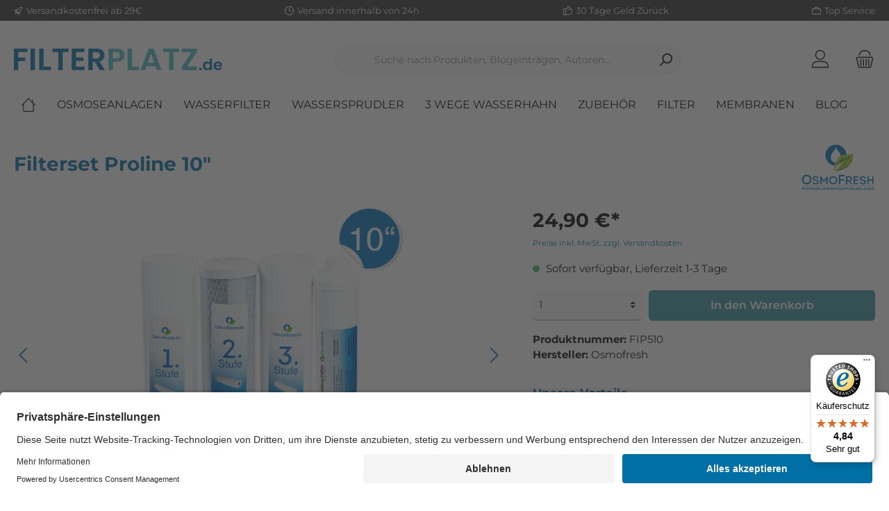

--- FILE ---
content_type: image/svg+xml
request_url: https://filterplatz.de/media/83/6e/46/1620374596/filterplatz.de%20logo.svg
body_size: 1113
content:
<svg id="FILTERPLATZ.de" xmlns="http://www.w3.org/2000/svg" viewBox="0 0 1063.19 112.56"><defs><style>.cls-1{isolation:isolate;}.cls-2{fill:#0070a5;}.cls-3{fill:#4fbdc6;}.cls-4{fill:#0270a5;}</style></defs><g class="cls-1"><g class="cls-1"><path class="cls-2" d="M80,24.4V42.48H33.44V71.12H69.12V88.88H33.44v47.2H11V24.4Z" transform="translate(-11.04 -24.24)"/><path class="cls-2" d="M118.24,24.4V136.08H95.84V24.4Z" transform="translate(-11.04 -24.24)"/><path class="cls-2" d="M162.72,118.32h36.8v17.76h-59.2V24.4h22.4Z" transform="translate(-11.04 -24.24)"/><path class="cls-2" d="M289.76,24.4V42.48H260v93.6H237.6V42.48H207.84V24.4Z" transform="translate(-11.04 -24.24)"/><path class="cls-2" d="M328.48,42.48v28h37.6V88.24h-37.6v29.6h42.4v18.24h-64.8V24.24h64.8V42.48Z" transform="translate(-11.04 -24.24)"/><path class="cls-2" d="M448.8,136.08,424.16,92.56H413.6v43.52H391.2V24.4h41.92q13,0,22.08,4.56a31.88,31.88,0,0,1,13.68,12.32,33.64,33.64,0,0,1,4.56,17.36A33.3,33.3,0,0,1,467,78.56q-6.41,8.88-19,12.24l26.72,45.28ZM413.6,75.76h18.72q9.12,0,13.6-4.4t4.48-12.24q0-7.68-4.48-11.92T432.32,43H413.6Z" transform="translate(-11.04 -24.24)"/></g><g class="cls-1"><path class="cls-3" d="M571,75.76A31.12,31.12,0,0,1,557.68,88.4q-9,4.8-22.8,4.8H516.16v42.88h-22.4V24.4h41.12q13,0,22.08,4.48A31.21,31.21,0,0,1,570.64,41.2,34.69,34.69,0,0,1,575.2,59,34.7,34.7,0,0,1,571,75.76Zm-23.28-4.88q4.49-4.25,4.48-11.92,0-16.32-18.24-16.32H516.16V75.12h17.76Q543.19,75.12,547.68,70.88Z" transform="translate(-11.04 -24.24)"/><path class="cls-3" d="M613.44,118.32h36.8v17.76H591V24.4h22.4Z" transform="translate(-11.04 -24.24)"/><path class="cls-3" d="M733,114.8H688.48l-7.36,21.28H657.6L697.76,24.24h26.08L764,136.08H740.32Zm-6.08-17.92L710.72,50.16,694.56,96.88Z" transform="translate(-11.04 -24.24)"/><path class="cls-3" d="M855,24.4V42.48H825.28v93.6h-22.4V42.48H773.12V24.4Z" transform="translate(-11.04 -24.24)"/><path class="cls-3" d="M894.24,117.2h50.24v18.88H868.32V118.8l49.92-75.52H868.32V24.4h76.16V41.68Z" transform="translate(-11.04 -24.24)"/></g><g class="cls-1"><path class="cls-4" d="M958,134.76a6.57,6.57,0,0,1,0-9.36,6.94,6.94,0,0,1,5-1.88,6.71,6.71,0,0,1,4.88,1.88,6.66,6.66,0,0,1,0,9.36,6.71,6.71,0,0,1-4.88,1.88A6.94,6.94,0,0,1,958,134.76Z" transform="translate(-11.04 -24.24)"/><path class="cls-4" d="M978.59,101.84A19.32,19.32,0,0,1,996.23,91a18.86,18.86,0,0,1,8.24,1.88,16.49,16.49,0,0,1,6.24,5v-21h11.36v59.2h-11.36v-6.56a15.13,15.13,0,0,1-5.84,5.28,18.33,18.33,0,0,1-8.72,2,19,19,0,0,1-10.24-2.88,20.12,20.12,0,0,1-7.32-8.12,26,26,0,0,1-2.68-12A25.62,25.62,0,0,1,978.59,101.84Zm30.6,5.08a11.3,11.3,0,0,0-4.32-4.48,11.54,11.54,0,0,0-5.84-1.56,11.25,11.25,0,0,0-10,6,13.94,13.94,0,0,0-1.64,6.92,14.39,14.39,0,0,0,1.64,7,11.78,11.78,0,0,0,4.32,4.6A10.94,10.94,0,0,0,999,127a11.54,11.54,0,0,0,5.84-1.56,11.3,11.3,0,0,0,4.32-4.48,16.11,16.11,0,0,0,0-14Z" transform="translate(-11.04 -24.24)"/><path class="cls-4" d="M1073.91,117.28h-32.4a11,11,0,0,0,3.36,7.52,10.37,10.37,0,0,0,7.28,2.72,9.15,9.15,0,0,0,8.88-5.36h12.08a20.17,20.17,0,0,1-7.36,10.52,21.47,21.47,0,0,1-13.36,4.12,23.13,23.13,0,0,1-11.48-2.84,19.91,19.91,0,0,1-7.92-8,24.69,24.69,0,0,1-2.84-12,25.06,25.06,0,0,1,2.8-12.08,19.56,19.56,0,0,1,7.84-8,25.17,25.17,0,0,1,22.92-.08,19.16,19.16,0,0,1,7.76,7.72,23.35,23.35,0,0,1,2.76,11.48A26.81,26.81,0,0,1,1073.91,117.28Zm-11.28-7.52a8.86,8.86,0,0,0-3.12-6.92,11.08,11.08,0,0,0-7.44-2.6,10.15,10.15,0,0,0-7,2.52,11.06,11.06,0,0,0-3.48,7Z" transform="translate(-11.04 -24.24)"/></g></g></svg>

--- FILE ---
content_type: text/javascript
request_url: https://widgets.trustedshops.com/js/XA44E449DF6D0F866636EA9CBDDB18EFE.js
body_size: 1402
content:
((e,t)=>{const a={shopInfo:{tsId:"XA44E449DF6D0F866636EA9CBDDB18EFE",name:"filterplatz.de",url:"filterplatz.de",language:"de",targetMarket:"DEU",ratingVariant:"WIDGET",eTrustedIds:{accountId:"acc-fcf95b1b-ad45-47cc-9e42-f9c985b7afdf",channelId:"chl-fb0ba91f-5966-46ef-8760-4430f080f984"},buyerProtection:{certificateType:"CLASSIC",certificateState:"PRODUCTION",mainProtectionCurrency:"EUR",classicProtectionAmount:100,maxProtectionDuration:30,plusProtectionAmount:2e4,basicProtectionAmount:100,firstCertified:"2021-05-28 09:21:07"},reviewSystem:{rating:{averageRating:4.84,averageRatingCount:354,overallRatingCount:873,distribution:{oneStar:2,twoStars:1,threeStars:5,fourStars:37,fiveStars:309}},reviews:[{average:5,buyerStatement:"Schnell und zuverlässig.",rawChangeDate:"2026-01-19T10:24:17.000Z",changeDate:"19.1.2026",transactionDate:"9.1.2026"},{average:5,buyerStatement:"Unkomplizierte Abwicklung Serviceorientiert Kundenfreundlich",rawChangeDate:"2026-01-17T10:42:35.000Z",changeDate:"17.1.2026",transactionDate:"7.1.2026"},{average:5,buyerStatement:"Schneller Versand ,unkompliziert möglich ne prima Ware 😊💪🏻",rawChangeDate:"2026-01-13T17:38:46.000Z",changeDate:"13.1.2026",transactionDate:"3.1.2026"}]},features:["SHOP_CONSUMER_MEMBERSHIP","GUARANTEE_RECOG_CLASSIC_INTEGRATION","MARS_REVIEWS","MARS_EVENTS","DISABLE_REVIEWREQUEST_SENDING","MARS_PUBLIC_QUESTIONNAIRE","MARS_QUESTIONNAIRE","REVIEWS_AUTO_COLLECTION"],consentManagementType:"OFF",urls:{profileUrl:"https://www.trustedshops.de/bewertung/info_XA44E449DF6D0F866636EA9CBDDB18EFE.html",profileUrlLegalSection:"https://www.trustedshops.de/bewertung/info_XA44E449DF6D0F866636EA9CBDDB18EFE.html#legal-info",reviewLegalUrl:"https://help.etrusted.com/hc/de/articles/23970864566162"},contractStartDate:"2021-05-26 00:00:00",shopkeeper:{name:"purecom GmbH",street:"Platanenstraße 1A",country:"DE",city:"Landsberg am Lech",zip:"86899"},displayVariant:"full",variant:"full",twoLetterCountryCode:"DE"},"process.env":{STAGE:"prod"},externalConfig:{trustbadgeScriptUrl:"https://widgets.trustedshops.com/assets/trustbadge.js",cdnDomain:"widgets.trustedshops.com"},elementIdSuffix:"-98e3dadd90eb493088abdc5597a70810",buildTimestamp:"2026-01-20T05:29:30.811Z",buildStage:"prod"},r=a=>{const{trustbadgeScriptUrl:r}=a.externalConfig;let n=t.querySelector(`script[src="${r}"]`);n&&t.body.removeChild(n),n=t.createElement("script"),n.src=r,n.charset="utf-8",n.setAttribute("data-type","trustbadge-business-logic"),n.onerror=()=>{throw new Error(`The Trustbadge script could not be loaded from ${r}. Have you maybe selected an invalid TSID?`)},n.onload=()=>{e.trustbadge?.load(a)},t.body.appendChild(n)};"complete"===t.readyState?r(a):e.addEventListener("load",(()=>{r(a)}))})(window,document);